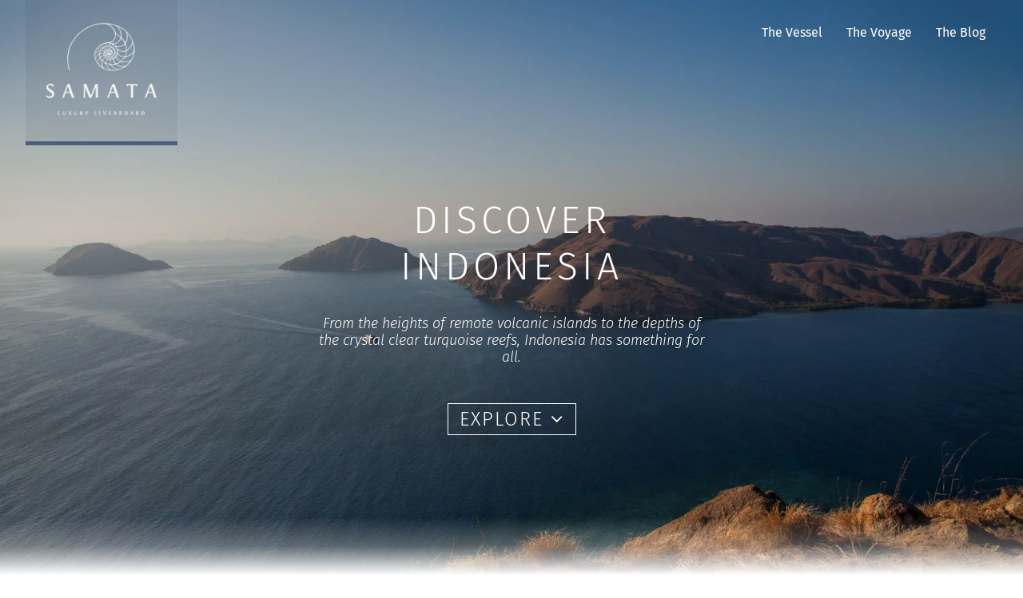

--- FILE ---
content_type: text/html; charset=UTF-8
request_url: https://samataliveaboard.com/discover-indonesia-onboard-samata/
body_size: 20691
content:
<!doctype html><html dir="ltr" lang="en-AU" prefix="og: https://ogp.me/ns#"><head><script data-no-optimize="1">var litespeed_docref=sessionStorage.getItem("litespeed_docref");litespeed_docref&&(Object.defineProperty(document,"referrer",{get:function(){return litespeed_docref}}),sessionStorage.removeItem("litespeed_docref"));</script><meta charset="UTF-8"><meta name="viewport" content="width=device-width, initial-scale=1.0">  <noscript><link media='all' rel="stylesheet" href="https://maxcdn.bootstrapcdn.com/font-awesome/4.5.0/css/font-awesome.min.css"></noscript><link data-asynced="1" as="style" onload="this.onload=null;this.rel='stylesheet'"  media='print' onload="this.onload=null;this.media='all';" rel="preload" href="https://maxcdn.bootstrapcdn.com/font-awesome/4.5.0/css/font-awesome.min.css"><style>img:is([sizes="auto" i], [sizes^="auto," i]) { contain-intrinsic-size: 3000px 1500px }</style><style id="aoatfcss" media="all">*,*:after,*:before{box-sizing:border-box;font-smoothing:antialiased}@font-face{font-family:'Fira Sans';font-display:fallback;src:url(/wp-content/themes/samata/fonts/fira-sans/FiraSans-Bold.eot);src:url(/wp-content/themes/samata/fonts/fira-sans/FiraSans-Bold.eot?#iefix) format('embedded-opentype'),url(//samataliveaboard.com/wp-content/themes/samata/fonts/fira-sans/FiraSans-Bold.woff2) format('woff2'),url(/wp-content/themes/samata/fonts/fira-sans/FiraSans-Bold.woff) format('woff');font-weight:700;font-style:normal}@font-face{font-family:'Fira Sans';font-display:fallback;src:url(/wp-content/themes/samata/fonts/fira-sans/FiraSans-SemiBold.eot);src:url(/wp-content/themes/samata/fonts/fira-sans/FiraSans-SemiBold.eot?#iefix) format('embedded-opentype'),url(//samataliveaboard.com/wp-content/themes/samata/fonts/fira-sans/FiraSans-SemiBold.woff2) format('woff2'),url(/wp-content/themes/samata/fonts/fira-sans/FiraSans-SemiBold.woff) format('woff');font-weight:600;font-style:normal}@font-face{font-family:'Fira Sans';font-display:fallback;src:url(/wp-content/themes/samata/fonts/fira-sans/FiraSans-ExtraLight.eot);src:url(/wp-content/themes/samata/fonts/fira-sans/FiraSans-ExtraLight.eot?#iefix) format('embedded-opentype'),url(//samataliveaboard.com/wp-content/themes/samata/fonts/fira-sans/FiraSans-ExtraLight.woff2) format('woff2'),url(/wp-content/themes/samata/fonts/fira-sans/FiraSans-ExtraLight.woff) format('woff');font-weight:200;font-style:normal}@font-face{font-family:'Fira Sans';font-display:fallback;src:url(/wp-content/themes/samata/fonts/fira-sans/FiraSans-ExtraBold.eot);src:url(/wp-content/themes/samata/fonts/fira-sans/FiraSans-ExtraBold.eot?#iefix) format('embedded-opentype'),url(//samataliveaboard.com/wp-content/themes/samata/fonts/fira-sans/FiraSans-ExtraBold.woff2) format('woff2'),url(/wp-content/themes/samata/fonts/fira-sans/FiraSans-ExtraBold.woff) format('woff');font-weight:800;font-style:normal}@font-face{font-family:'Fira Sans';font-display:fallback;src:url(/wp-content/themes/samata/fonts/fira-sans/FiraSans-ExtraBoldItalic.eot);src:url(/wp-content/themes/samata/fonts/fira-sans/FiraSans-ExtraBoldItalic.eot?#iefix) format('embedded-opentype'),url(//samataliveaboard.com/wp-content/themes/samata/fonts/fira-sans/FiraSans-ExtraBoldItalic.woff2) format('woff2'),url(/wp-content/themes/samata/fonts/fira-sans/FiraSans-ExtraBoldItalic.woff) format('woff');font-weight:800;font-style:italic}@font-face{font-family:'Fira Sans';font-display:fallback;src:url(/wp-content/themes/samata/fonts/fira-sans/FiraSans-Black.eot);src:url(/wp-content/themes/samata/fonts/fira-sans/FiraSans-Black.eot?#iefix) format('embedded-opentype'),url(//samataliveaboard.com/wp-content/themes/samata/fonts/fira-sans/FiraSans-Black.woff2) format('woff2'),url(/wp-content/themes/samata/fonts/fira-sans/FiraSans-Black.woff) format('woff');font-weight:900;font-style:normal}@font-face{font-family:'Fira Sans';font-display:fallback;src:url(/wp-content/themes/samata/fonts/fira-sans/FiraSans-LightItalic.eot);src:url(/wp-content/themes/samata/fonts/fira-sans/FiraSans-LightItalic.eot?#iefix) format('embedded-opentype'),url(//samataliveaboard.com/wp-content/themes/samata/fonts/fira-sans/FiraSans-LightItalic.woff2) format('woff2'),url(/wp-content/themes/samata/fonts/fira-sans/FiraSans-LightItalic.woff) format('woff');font-weight:300;font-style:italic}@font-face{font-family:'Fira Sans';font-display:fallback;src:url(/wp-content/themes/samata/fonts/fira-sans/FiraSans-BlackItalic.eot);src:url(/wp-content/themes/samata/fonts/fira-sans/FiraSans-BlackItalic.eot?#iefix) format('embedded-opentype'),url(//samataliveaboard.com/wp-content/themes/samata/fonts/fira-sans/FiraSans-BlackItalic.woff2) format('woff2'),url(/wp-content/themes/samata/fonts/fira-sans/FiraSans-BlackItalic.woff) format('woff');font-weight:900;font-style:italic}@font-face{font-family:'Fira Sans';font-display:fallback;src:url(/wp-content/themes/samata/fonts/fira-sans/FiraSans-SemiBoldItalic.eot);src:url(/wp-content/themes/samata/fonts/fira-sans/FiraSans-SemiBoldItalic.eot?#iefix) format('embedded-opentype'),url(//samataliveaboard.com/wp-content/themes/samata/fonts/fira-sans/FiraSans-SemiBoldItalic.woff2) format('woff2'),url(/wp-content/themes/samata/fonts/fira-sans/FiraSans-SemiBoldItalic.woff) format('woff');font-weight:600;font-style:italic}@font-face{font-family:'Fira Sans';font-display:fallback;src:url(/wp-content/themes/samata/fonts/fira-sans/FiraSans-Medium.eot);src:url(/wp-content/themes/samata/fonts/fira-sans/FiraSans-Medium.eot?#iefix) format('embedded-opentype'),url(//samataliveaboard.com/wp-content/themes/samata/fonts/fira-sans/FiraSans-Medium.woff2) format('woff2'),url(/wp-content/themes/samata/fonts/fira-sans/FiraSans-Medium.woff) format('woff');font-weight:500;font-style:normal}@font-face{font-family:'Fira Sans';font-display:fallback;src:url(/wp-content/themes/samata/fonts/fira-sans/FiraSans-BoldItalic.eot);src:url(/wp-content/themes/samata/fonts/fira-sans/FiraSans-BoldItalic.eot?#iefix) format('embedded-opentype'),url(//samataliveaboard.com/wp-content/themes/samata/fonts/fira-sans/FiraSans-BoldItalic.woff2) format('woff2'),url(/wp-content/themes/samata/fonts/fira-sans/FiraSans-BoldItalic.woff) format('woff');font-weight:700;font-style:italic}@font-face{font-family:'Fira Sans';font-display:fallback;src:url(/wp-content/themes/samata/fonts/fira-sans/FiraSans-ExtraLightItalic.eot);src:url(/wp-content/themes/samata/fonts/fira-sans/FiraSans-ExtraLightItalic.eot?#iefix) format('embedded-opentype'),url(//samataliveaboard.com/wp-content/themes/samata/fonts/fira-sans/FiraSans-ExtraLightItalic.woff2) format('woff2'),url(/wp-content/themes/samata/fonts/fira-sans/FiraSans-ExtraLightItalic.woff) format('woff');font-weight:200;font-style:italic}@font-face{font-family:'Fira Sans';font-display:fallback;src:url(/wp-content/themes/samata/fonts/fira-sans/FiraSans-Light.eot);src:url(/wp-content/themes/samata/fonts/fira-sans/FiraSans-Light.eot?#iefix) format('embedded-opentype'),url(//samataliveaboard.com/wp-content/themes/samata/fonts/fira-sans/FiraSans-Light.woff2) format('woff2'),url(/wp-content/themes/samata/fonts/fira-sans/FiraSans-Light.woff) format('woff');font-weight:300;font-style:normal}@font-face{font-family:'Fira Sans';font-display:fallback;src:url(/wp-content/themes/samata/fonts/fira-sans/FiraSans-MediumItalic.eot);src:url(/wp-content/themes/samata/fonts/fira-sans/FiraSans-MediumItalic.eot?#iefix) format('embedded-opentype'),url(//samataliveaboard.com/wp-content/themes/samata/fonts/fira-sans/FiraSans-MediumItalic.woff2) format('woff2'),url(/wp-content/themes/samata/fonts/fira-sans/FiraSans-MediumItalic.woff) format('woff');font-weight:500;font-style:italic}@font-face{font-family:'Fira Sans';font-display:fallback;src:url(/wp-content/themes/samata/fonts/fira-sans/FiraSans-ThinItalic.eot);src:url(/wp-content/themes/samata/fonts/fira-sans/FiraSans-ThinItalic.eot?#iefix) format('embedded-opentype'),url(//samataliveaboard.com/wp-content/themes/samata/fonts/fira-sans/FiraSans-ThinItalic.woff2) format('woff2'),url(/wp-content/themes/samata/fonts/fira-sans/FiraSans-ThinItalic.woff) format('woff');font-weight:100;font-style:italic}@font-face{font-family:'Fira Sans';font-display:fallback;src:url(/wp-content/themes/samata/fonts/fira-sans/FiraSans-Italic.eot);src:url(/wp-content/themes/samata/fonts/fira-sans/FiraSans-Italic.eot?#iefix) format('embedded-opentype'),url(//samataliveaboard.com/wp-content/themes/samata/fonts/fira-sans/FiraSans-Italic.woff2) format('woff2'),url(/wp-content/themes/samata/fonts/fira-sans/FiraSans-Italic.woff) format('woff');font-weight:400;font-style:italic}@font-face{font-family:'Fira Sans';font-display:fallback;src:url(/wp-content/themes/samata/fonts/fira-sans/FiraSans-Regular.eot);src:url(/wp-content/themes/samata/fonts/fira-sans/FiraSans-Regular.eot?#iefix) format('embedded-opentype'),url(//samataliveaboard.com/wp-content/themes/samata/fonts/fira-sans/FiraSans-Regular.woff2) format('woff2'),url(/wp-content/themes/samata/fonts/fira-sans/FiraSans-Regular.woff) format('woff');font-weight:400;font-style:normal}@font-face{font-family:'Fira Sans';font-display:fallback;src:url(/wp-content/themes/samata/fonts/fira-sans/FiraSans-Thin.eot);src:url(/wp-content/themes/samata/fonts/fira-sans/FiraSans-Thin.eot?#iefix) format('embedded-opentype'),url(//samataliveaboard.com/wp-content/themes/samata/fonts/fira-sans/FiraSans-Thin.woff2) format('woff2'),url(/wp-content/themes/samata/fonts/fira-sans/FiraSans-Thin.woff) format('woff');font-weight:100;font-style:normal}body{font-family:'Fira Sans','Helvetica','Arial',sans-serif;color:#585458;border:0;margin:0;padding:0}h1{font-size:3rem;text-transform:uppercase;letter-spacing:5px;font-weight:300}p{font-size:1rem;font-weight:300}img{width:auto;height:auto;max-width:100%;max-height:100%}a{color:#585458;text-decoration:none}.container{width:100%;position:relative;box-shadow:15px 0px 30px rgba(0,0,0,.13)}.main-nav{width:100%;display:block;padding:0;height:100px;position:absolute}.nav-inner{width:95%;margin:0 auto;min-height:100px}.main-nav__logo{background-color:rgba(0,0,0,.05);border-bottom:5px solid #4d5e7f;float:left;padding:25px;position:absolute}.main-nav__logo-img{width:140px;height:auto}.main-nav__links{list-style:none;padding:0;float:right}.main-nav__links a{color:#fff}.main-nav__links li{display:inline-block;padding:15px}.main-nav__links li ul{padding:0;max-width:120px}.main-nav__links li ul li{display:block;padding:15px 15px 0;margin-left:-15px}.main-nav__links li ul li:last-child{padding:15px}.main-nav__links .sub-menu{position:absolute;display:none}.nav-toggle{position:relative;color:#fff;float:right;top:40px}.nav-toggle:before{display:none}.mobile-nav{background-color:#f8f8f5;font-size:1.5rem;text-transform:uppercase;height:100vh;padding:0;overflow:scroll;width:300px;right:-300px;position:fixed;top:0;z-index:9}.mobile-nav ul{list-style:none;padding:0}.mobile-nav ul li{border-bottom:#f1f1e9 1px solid;text-align:right}.mobile-nav li a{margin:1rem 1.5rem;display:inline-block;color:#585458;font-weight:300}.mobile-nav .sub-menu{background-color:#e8e8e5;display:none;box-shadow:inset 15px 0px 30px -15px rgba(0,0,0,.4)}.mobile-nav .sub-menu li{border-bottom:0}.page-hero{height:100vh;min-height:420px;width:100%;display:flex;justify-content:center;align-items:center;margin:0}.page-hero__content{margin-top:50px;text-align:center;color:#fff;max-width:500px;width:90%}.page-hero__subtext{font-size:1.1rem;font-style:italic;font-weight:300}.page-hero__cta{border:1px solid #fff;font-weight:300;font-size:1.5rem;text-transform:uppercase;letter-spacing:2px;padding:5px 14px;color:#fff;margin-top:1rem}@media (max-width:1100px){.page-hero__text{font-size:2.5rem}.main-nav__logo{width:150px}}@media (max-width:800px){.nav-toggle:before{display:block}.main-nav__links{display:none}}@media (max-width:350px){.mobile-nav{width:200px;right:-200px;font-size:1.2rem}.mobile-nav li a{margin:.8rem 1.1rem}.main-nav__logo{width:120px}}*{text-rendering:optimizeLegibility;-webkit-font-smoothing:antialiased!important;-moz-osx-font-smoothing:grayscale}html,body{overflow-x:hidden}@font-face{font-family:'FontAwesome';src:url(/wp-content/plugins/easy-social-icons/css/font-awesome/css/../fonts/fontawesome-webfont.eot?v=4.7.0);src:url(/wp-content/plugins/easy-social-icons/css/font-awesome/css/../fonts/fontawesome-webfont.eot?#iefix&v=4.7.0) format('embedded-opentype'),url(//samataliveaboard.com/wp-content/plugins/easy-social-icons/css/font-awesome/css/../fonts/fontawesome-webfont.woff2?v=4.7.0) format('woff2'),url(/wp-content/plugins/easy-social-icons/css/font-awesome/css/../fonts/fontawesome-webfont.woff?v=4.7.0) format('woff'),url(/wp-content/plugins/easy-social-icons/css/font-awesome/css/../fonts/fontawesome-webfont.ttf?v=4.7.0) format('truetype'),url(/wp-content/plugins/easy-social-icons/css/font-awesome/css/../fonts/fontawesome-webfont.svg?v=4.7.0#fontawesomeregular) format('svg');font-weight:normal;font-style:normal}.fa{display:inline-block;font:normal normal normal 14px/1 FontAwesome;font-size:inherit;text-rendering:auto;-webkit-font-smoothing:antialiased;-moz-osx-font-smoothing:grayscale}.fa-2x{font-size:2em}.fa-bars:before{content:"\f0c9"}.fa-angle-down:before{content:"\f107"}@charset "UTF-8";@charset 'UTF-8';</style><noscript id="aonoscrcss"><link media="all" href="/wp-content/cache/autoptimize/css/autoptimize_9014fde35eb31e5ff5104a2458bf1f97.css" rel="stylesheet"></noscript><title>Discover Indonesia – Samata Luxury Liveaboard</title><meta name="description" content="Discover Indonesia Onboard Samata Discover Indonesia Onboard Samata Luxury Liveaboard, a 5 Star Yacht catering to your every need. Start your journey through the Indonesian Archipelago. Spanning the equator and boasting some 17,500 islands, stunning volcanic geography, fascinating cultures and awe-inspiring natural diversity above and below water. With more than its fair share of remote" /><meta name="robots" content="max-image-preview:large" /><link rel="canonical" href="https://samataliveaboard.com/discover-indonesia-onboard-samata/" /><meta name="generator" content="All in One SEO (AIOSEO) 4.8.3.2" /><meta property="og:locale" content="en_US" /><meta property="og:site_name" content="Samata Luxury Liveaboard – Voyages of a Lifetime" /><meta property="og:type" content="article" /><meta property="og:title" content="Discover Indonesia – Samata Luxury Liveaboard" /><meta property="og:description" content="Discover Indonesia Onboard Samata Discover Indonesia Onboard Samata Luxury Liveaboard, a 5 Star Yacht catering to your every need. Start your journey through the Indonesian Archipelago. Spanning the equator and boasting some 17,500 islands, stunning volcanic geography, fascinating cultures and awe-inspiring natural diversity above and below water. With more than its fair share of remote" /><meta property="og:url" content="https://samataliveaboard.com/discover-indonesia-onboard-samata/" /><meta property="article:published_time" content="2016-03-01T10:29:02+00:00" /><meta property="article:modified_time" content="2023-07-03T07:08:09+00:00" /><meta property="article:publisher" content="https://www.facebook.com/samataliveaboard" /><meta name="twitter:card" content="summary_large_image" /><meta name="twitter:title" content="Discover Indonesia – Samata Luxury Liveaboard" /><meta name="twitter:description" content="Discover Indonesia Onboard Samata Discover Indonesia Onboard Samata Luxury Liveaboard, a 5 Star Yacht catering to your every need. Start your journey through the Indonesian Archipelago. Spanning the equator and boasting some 17,500 islands, stunning volcanic geography, fascinating cultures and awe-inspiring natural diversity above and below water. With more than its fair share of remote" /> <script type="application/ld+json" class="aioseo-schema">{"@context":"https:\/\/schema.org","@graph":[{"@type":"BreadcrumbList","@id":"https:\/\/samataliveaboard.com\/discover-indonesia-onboard-samata\/#breadcrumblist","itemListElement":[{"@type":"ListItem","@id":"https:\/\/samataliveaboard.com#listItem","position":1,"name":"Home","item":"https:\/\/samataliveaboard.com","nextItem":{"@type":"ListItem","@id":"https:\/\/samataliveaboard.com\/discover-indonesia-onboard-samata\/#listItem","name":"Discover Indonesia"}},{"@type":"ListItem","@id":"https:\/\/samataliveaboard.com\/discover-indonesia-onboard-samata\/#listItem","position":2,"name":"Discover Indonesia","previousItem":{"@type":"ListItem","@id":"https:\/\/samataliveaboard.com#listItem","name":"Home"}}]},{"@type":"Organization","@id":"https:\/\/samataliveaboard.com\/#organization","name":"Samata Luxury Liveaboard","description":"Voyages of a Lifetime","url":"https:\/\/samataliveaboard.com\/","telephone":"+62881082279169","logo":{"@type":"ImageObject","url":"\/wp-content\/uploads\/2023\/07\/Samata-Logo_Small.png","@id":"https:\/\/samataliveaboard.com\/discover-indonesia-onboard-samata\/#organizationLogo","width":182,"height":151},"image":{"@id":"https:\/\/samataliveaboard.com\/discover-indonesia-onboard-samata\/#organizationLogo"},"sameAs":["https:\/\/www.facebook.com\/samataliveaboard","https:\/\/www.instagram.com\/samataliveaboard"]},{"@type":"WebPage","@id":"https:\/\/samataliveaboard.com\/discover-indonesia-onboard-samata\/#webpage","url":"https:\/\/samataliveaboard.com\/discover-indonesia-onboard-samata\/","name":"Discover Indonesia \u2013 Samata Luxury Liveaboard","description":"Discover Indonesia Onboard Samata Discover Indonesia Onboard Samata Luxury Liveaboard, a 5 Star Yacht catering to your every need. Start your journey through the Indonesian Archipelago. Spanning the equator and boasting some 17,500 islands, stunning volcanic geography, fascinating cultures and awe-inspiring natural diversity above and below water. With more than its fair share of remote","inLanguage":"en-AU","isPartOf":{"@id":"https:\/\/samataliveaboard.com\/#website"},"breadcrumb":{"@id":"https:\/\/samataliveaboard.com\/discover-indonesia-onboard-samata\/#breadcrumblist"},"image":{"@type":"ImageObject","url":"\/wp-content\/uploads\/2016\/04\/samata-luxury-landscape-2.jpg","@id":"https:\/\/samataliveaboard.com\/discover-indonesia-onboard-samata\/#mainImage","width":1800,"height":1100},"primaryImageOfPage":{"@id":"https:\/\/samataliveaboard.com\/discover-indonesia-onboard-samata\/#mainImage"},"datePublished":"2016-03-01T10:29:02+08:00","dateModified":"2023-07-03T15:08:09+08:00"},{"@type":"WebSite","@id":"https:\/\/samataliveaboard.com\/#website","url":"https:\/\/samataliveaboard.com\/","name":"Samata Luxury Liveaboard","description":"Voyages of a Lifetime","inLanguage":"en-AU","publisher":{"@id":"https:\/\/samataliveaboard.com\/#organization"}}]}</script>   <script src="//www.googletagmanager.com/gtag/js?id=G-D1L24X1E93"  data-cfasync="false" data-wpfc-render="false" type="text/javascript" async></script> <script data-cfasync="false" data-wpfc-render="false" type="text/javascript">var mi_version = '8.23.1';
				var mi_track_user = true;
				var mi_no_track_reason = '';
				
								var disableStrs = [
										'ga-disable-G-D1L24X1E93',
									];

				/* Function to detect opted out users */
				function __gtagTrackerIsOptedOut() {
					for (var index = 0; index < disableStrs.length; index++) {
						if (document.cookie.indexOf(disableStrs[index] + '=true') > -1) {
							return true;
						}
					}

					return false;
				}

				/* Disable tracking if the opt-out cookie exists. */
				if (__gtagTrackerIsOptedOut()) {
					for (var index = 0; index < disableStrs.length; index++) {
						window[disableStrs[index]] = true;
					}
				}

				/* Opt-out function */
				function __gtagTrackerOptout() {
					for (var index = 0; index < disableStrs.length; index++) {
						document.cookie = disableStrs[index] + '=true; expires=Thu, 31 Dec 2099 23:59:59 UTC; path=/';
						window[disableStrs[index]] = true;
					}
				}

				if ('undefined' === typeof gaOptout) {
					function gaOptout() {
						__gtagTrackerOptout();
					}
				}
								window.dataLayer = window.dataLayer || [];

				window.MonsterInsightsDualTracker = {
					helpers: {},
					trackers: {},
				};
				if (mi_track_user) {
					function __gtagDataLayer() {
						dataLayer.push(arguments);
					}

					function __gtagTracker(type, name, parameters) {
						if (!parameters) {
							parameters = {};
						}

						if (parameters.send_to) {
							__gtagDataLayer.apply(null, arguments);
							return;
						}

						if (type === 'event') {
														parameters.send_to = monsterinsights_frontend.v4_id;
							var hookName = name;
							if (typeof parameters['event_category'] !== 'undefined') {
								hookName = parameters['event_category'] + ':' + name;
							}

							if (typeof MonsterInsightsDualTracker.trackers[hookName] !== 'undefined') {
								MonsterInsightsDualTracker.trackers[hookName](parameters);
							} else {
								__gtagDataLayer('event', name, parameters);
							}
							
						} else {
							__gtagDataLayer.apply(null, arguments);
						}
					}

					__gtagTracker('js', new Date());
					__gtagTracker('set', {
						'developer_id.dZGIzZG': true,
											});
										__gtagTracker('config', 'G-D1L24X1E93', {"forceSSL":"true"} );
															window.gtag = __gtagTracker;										(function () {
						/* https://developers.google.com/analytics/devguides/collection/analyticsjs/ */
						/* ga and __gaTracker compatibility shim. */
						var noopfn = function () {
							return null;
						};
						var newtracker = function () {
							return new Tracker();
						};
						var Tracker = function () {
							return null;
						};
						var p = Tracker.prototype;
						p.get = noopfn;
						p.set = noopfn;
						p.send = function () {
							var args = Array.prototype.slice.call(arguments);
							args.unshift('send');
							__gaTracker.apply(null, args);
						};
						var __gaTracker = function () {
							var len = arguments.length;
							if (len === 0) {
								return;
							}
							var f = arguments[len - 1];
							if (typeof f !== 'object' || f === null || typeof f.hitCallback !== 'function') {
								if ('send' === arguments[0]) {
									var hitConverted, hitObject = false, action;
									if ('event' === arguments[1]) {
										if ('undefined' !== typeof arguments[3]) {
											hitObject = {
												'eventAction': arguments[3],
												'eventCategory': arguments[2],
												'eventLabel': arguments[4],
												'value': arguments[5] ? arguments[5] : 1,
											}
										}
									}
									if ('pageview' === arguments[1]) {
										if ('undefined' !== typeof arguments[2]) {
											hitObject = {
												'eventAction': 'page_view',
												'page_path': arguments[2],
											}
										}
									}
									if (typeof arguments[2] === 'object') {
										hitObject = arguments[2];
									}
									if (typeof arguments[5] === 'object') {
										Object.assign(hitObject, arguments[5]);
									}
									if ('undefined' !== typeof arguments[1].hitType) {
										hitObject = arguments[1];
										if ('pageview' === hitObject.hitType) {
											hitObject.eventAction = 'page_view';
										}
									}
									if (hitObject) {
										action = 'timing' === arguments[1].hitType ? 'timing_complete' : hitObject.eventAction;
										hitConverted = mapArgs(hitObject);
										__gtagTracker('event', action, hitConverted);
									}
								}
								return;
							}

							function mapArgs(args) {
								var arg, hit = {};
								var gaMap = {
									'eventCategory': 'event_category',
									'eventAction': 'event_action',
									'eventLabel': 'event_label',
									'eventValue': 'event_value',
									'nonInteraction': 'non_interaction',
									'timingCategory': 'event_category',
									'timingVar': 'name',
									'timingValue': 'value',
									'timingLabel': 'event_label',
									'page': 'page_path',
									'location': 'page_location',
									'title': 'page_title',
									'referrer' : 'page_referrer',
								};
								for (arg in args) {
																		if (!(!args.hasOwnProperty(arg) || !gaMap.hasOwnProperty(arg))) {
										hit[gaMap[arg]] = args[arg];
									} else {
										hit[arg] = args[arg];
									}
								}
								return hit;
							}

							try {
								f.hitCallback();
							} catch (ex) {
							}
						};
						__gaTracker.create = newtracker;
						__gaTracker.getByName = newtracker;
						__gaTracker.getAll = function () {
							return [];
						};
						__gaTracker.remove = noopfn;
						__gaTracker.loaded = true;
						window['__gaTracker'] = __gaTracker;
					})();
									} else {
										console.log("");
					(function () {
						function __gtagTracker() {
							return null;
						}

						window['__gtagTracker'] = __gtagTracker;
						window['gtag'] = __gtagTracker;
					})();
									}</script>  <script type="litespeed/javascript">window._wpemojiSettings={"baseUrl":"https:\/\/s.w.org\/images\/core\/emoji\/15.1.0\/72x72\/","ext":".png","svgUrl":"https:\/\/s.w.org\/images\/core\/emoji\/15.1.0\/svg\/","svgExt":".svg","source":{"concatemoji":"\/wp-includes\/js\/wp-emoji-release.min.js?ver=6.8.1"}};
/*! This file is auto-generated */
!function(i,n){var o,s,e;function c(e){try{var t={supportTests:e,timestamp:(new Date).valueOf()};sessionStorage.setItem(o,JSON.stringify(t))}catch(e){}}function p(e,t,n){e.clearRect(0,0,e.canvas.width,e.canvas.height),e.fillText(t,0,0);var t=new Uint32Array(e.getImageData(0,0,e.canvas.width,e.canvas.height).data),r=(e.clearRect(0,0,e.canvas.width,e.canvas.height),e.fillText(n,0,0),new Uint32Array(e.getImageData(0,0,e.canvas.width,e.canvas.height).data));return t.every(function(e,t){return e===r[t]})}function u(e,t,n){switch(t){case"flag":return n(e,"\ud83c\udff3\ufe0f\u200d\u26a7\ufe0f","\ud83c\udff3\ufe0f\u200b\u26a7\ufe0f")?!1:!n(e,"\ud83c\uddfa\ud83c\uddf3","\ud83c\uddfa\u200b\ud83c\uddf3")&&!n(e,"\ud83c\udff4\udb40\udc67\udb40\udc62\udb40\udc65\udb40\udc6e\udb40\udc67\udb40\udc7f","\ud83c\udff4\u200b\udb40\udc67\u200b\udb40\udc62\u200b\udb40\udc65\u200b\udb40\udc6e\u200b\udb40\udc67\u200b\udb40\udc7f");case"emoji":return!n(e,"\ud83d\udc26\u200d\ud83d\udd25","\ud83d\udc26\u200b\ud83d\udd25")}return!1}function f(e,t,n){var r="undefined"!=typeof WorkerGlobalScope&&self instanceof WorkerGlobalScope?new OffscreenCanvas(300,150):i.createElement("canvas"),a=r.getContext("2d",{willReadFrequently:!0}),o=(a.textBaseline="top",a.font="600 32px Arial",{});return e.forEach(function(e){o[e]=t(a,e,n)}),o}function t(e){var t=i.createElement("script");t.src=e,t.defer=!0,i.head.appendChild(t)}"undefined"!=typeof Promise&&(o="wpEmojiSettingsSupports",s=["flag","emoji"],n.supports={everything:!0,everythingExceptFlag:!0},e=new Promise(function(e){i.addEventListener("DOMContentLiteSpeedLoaded",e,{once:!0})}),new Promise(function(t){var n=function(){try{var e=JSON.parse(sessionStorage.getItem(o));if("object"==typeof e&&"number"==typeof e.timestamp&&(new Date).valueOf()<e.timestamp+604800&&"object"==typeof e.supportTests)return e.supportTests}catch(e){}return null}();if(!n){if("undefined"!=typeof Worker&&"undefined"!=typeof OffscreenCanvas&&"undefined"!=typeof URL&&URL.createObjectURL&&"undefined"!=typeof Blob)try{var e="postMessage("+f.toString()+"("+[JSON.stringify(s),u.toString(),p.toString()].join(",")+"));",r=new Blob([e],{type:"text/javascript"}),a=new Worker(URL.createObjectURL(r),{name:"wpTestEmojiSupports"});return void(a.onmessage=function(e){c(n=e.data),a.terminate(),t(n)})}catch(e){}c(n=f(s,u,p))}t(n)}).then(function(e){for(var t in e)n.supports[t]=e[t],n.supports.everything=n.supports.everything&&n.supports[t],"flag"!==t&&(n.supports.everythingExceptFlag=n.supports.everythingExceptFlag&&n.supports[t]);n.supports.everythingExceptFlag=n.supports.everythingExceptFlag&&!n.supports.flag,n.DOMReady=!1,n.readyCallback=function(){n.DOMReady=!0}}).then(function(){return e}).then(function(){var e;n.supports.everything||(n.readyCallback(),(e=n.source||{}).concatemoji?t(e.concatemoji):e.wpemoji&&e.twemoji&&(t(e.twemoji),t(e.wpemoji)))}))}((window,document),window._wpemojiSettings)</script> <style id='wp-emoji-styles-inline-css' type='text/css'>img.wp-smiley, img.emoji {
		display: inline !important;
		border: none !important;
		box-shadow: none !important;
		height: 1em !important;
		width: 1em !important;
		margin: 0 0.07em !important;
		vertical-align: -0.1em !important;
		background: none !important;
		padding: 0 !important;
	}</style><style id='classic-theme-styles-inline-css' type='text/css'>/*! This file is auto-generated */
.wp-block-button__link{color:#fff;background-color:#32373c;border-radius:9999px;box-shadow:none;text-decoration:none;padding:calc(.667em + 2px) calc(1.333em + 2px);font-size:1.125em}.wp-block-file__button{background:#32373c;color:#fff;text-decoration:none}</style><style id='global-styles-inline-css' type='text/css'>:root{--wp--preset--aspect-ratio--square: 1;--wp--preset--aspect-ratio--4-3: 4/3;--wp--preset--aspect-ratio--3-4: 3/4;--wp--preset--aspect-ratio--3-2: 3/2;--wp--preset--aspect-ratio--2-3: 2/3;--wp--preset--aspect-ratio--16-9: 16/9;--wp--preset--aspect-ratio--9-16: 9/16;--wp--preset--color--black: #000000;--wp--preset--color--cyan-bluish-gray: #abb8c3;--wp--preset--color--white: #ffffff;--wp--preset--color--pale-pink: #f78da7;--wp--preset--color--vivid-red: #cf2e2e;--wp--preset--color--luminous-vivid-orange: #ff6900;--wp--preset--color--luminous-vivid-amber: #fcb900;--wp--preset--color--light-green-cyan: #7bdcb5;--wp--preset--color--vivid-green-cyan: #00d084;--wp--preset--color--pale-cyan-blue: #8ed1fc;--wp--preset--color--vivid-cyan-blue: #0693e3;--wp--preset--color--vivid-purple: #9b51e0;--wp--preset--gradient--vivid-cyan-blue-to-vivid-purple: linear-gradient(135deg,rgba(6,147,227,1) 0%,rgb(155,81,224) 100%);--wp--preset--gradient--light-green-cyan-to-vivid-green-cyan: linear-gradient(135deg,rgb(122,220,180) 0%,rgb(0,208,130) 100%);--wp--preset--gradient--luminous-vivid-amber-to-luminous-vivid-orange: linear-gradient(135deg,rgba(252,185,0,1) 0%,rgba(255,105,0,1) 100%);--wp--preset--gradient--luminous-vivid-orange-to-vivid-red: linear-gradient(135deg,rgba(255,105,0,1) 0%,rgb(207,46,46) 100%);--wp--preset--gradient--very-light-gray-to-cyan-bluish-gray: linear-gradient(135deg,rgb(238,238,238) 0%,rgb(169,184,195) 100%);--wp--preset--gradient--cool-to-warm-spectrum: linear-gradient(135deg,rgb(74,234,220) 0%,rgb(151,120,209) 20%,rgb(207,42,186) 40%,rgb(238,44,130) 60%,rgb(251,105,98) 80%,rgb(254,248,76) 100%);--wp--preset--gradient--blush-light-purple: linear-gradient(135deg,rgb(255,206,236) 0%,rgb(152,150,240) 100%);--wp--preset--gradient--blush-bordeaux: linear-gradient(135deg,rgb(254,205,165) 0%,rgb(254,45,45) 50%,rgb(107,0,62) 100%);--wp--preset--gradient--luminous-dusk: linear-gradient(135deg,rgb(255,203,112) 0%,rgb(199,81,192) 50%,rgb(65,88,208) 100%);--wp--preset--gradient--pale-ocean: linear-gradient(135deg,rgb(255,245,203) 0%,rgb(182,227,212) 50%,rgb(51,167,181) 100%);--wp--preset--gradient--electric-grass: linear-gradient(135deg,rgb(202,248,128) 0%,rgb(113,206,126) 100%);--wp--preset--gradient--midnight: linear-gradient(135deg,rgb(2,3,129) 0%,rgb(40,116,252) 100%);--wp--preset--font-size--small: 13px;--wp--preset--font-size--medium: 20px;--wp--preset--font-size--large: 36px;--wp--preset--font-size--x-large: 42px;--wp--preset--spacing--20: 0.44rem;--wp--preset--spacing--30: 0.67rem;--wp--preset--spacing--40: 1rem;--wp--preset--spacing--50: 1.5rem;--wp--preset--spacing--60: 2.25rem;--wp--preset--spacing--70: 3.38rem;--wp--preset--spacing--80: 5.06rem;--wp--preset--shadow--natural: 6px 6px 9px rgba(0, 0, 0, 0.2);--wp--preset--shadow--deep: 12px 12px 50px rgba(0, 0, 0, 0.4);--wp--preset--shadow--sharp: 6px 6px 0px rgba(0, 0, 0, 0.2);--wp--preset--shadow--outlined: 6px 6px 0px -3px rgba(255, 255, 255, 1), 6px 6px rgba(0, 0, 0, 1);--wp--preset--shadow--crisp: 6px 6px 0px rgba(0, 0, 0, 1);}:where(.is-layout-flex){gap: 0.5em;}:where(.is-layout-grid){gap: 0.5em;}body .is-layout-flex{display: flex;}.is-layout-flex{flex-wrap: wrap;align-items: center;}.is-layout-flex > :is(*, div){margin: 0;}body .is-layout-grid{display: grid;}.is-layout-grid > :is(*, div){margin: 0;}:where(.wp-block-columns.is-layout-flex){gap: 2em;}:where(.wp-block-columns.is-layout-grid){gap: 2em;}:where(.wp-block-post-template.is-layout-flex){gap: 1.25em;}:where(.wp-block-post-template.is-layout-grid){gap: 1.25em;}.has-black-color{color: var(--wp--preset--color--black) !important;}.has-cyan-bluish-gray-color{color: var(--wp--preset--color--cyan-bluish-gray) !important;}.has-white-color{color: var(--wp--preset--color--white) !important;}.has-pale-pink-color{color: var(--wp--preset--color--pale-pink) !important;}.has-vivid-red-color{color: var(--wp--preset--color--vivid-red) !important;}.has-luminous-vivid-orange-color{color: var(--wp--preset--color--luminous-vivid-orange) !important;}.has-luminous-vivid-amber-color{color: var(--wp--preset--color--luminous-vivid-amber) !important;}.has-light-green-cyan-color{color: var(--wp--preset--color--light-green-cyan) !important;}.has-vivid-green-cyan-color{color: var(--wp--preset--color--vivid-green-cyan) !important;}.has-pale-cyan-blue-color{color: var(--wp--preset--color--pale-cyan-blue) !important;}.has-vivid-cyan-blue-color{color: var(--wp--preset--color--vivid-cyan-blue) !important;}.has-vivid-purple-color{color: var(--wp--preset--color--vivid-purple) !important;}.has-black-background-color{background-color: var(--wp--preset--color--black) !important;}.has-cyan-bluish-gray-background-color{background-color: var(--wp--preset--color--cyan-bluish-gray) !important;}.has-white-background-color{background-color: var(--wp--preset--color--white) !important;}.has-pale-pink-background-color{background-color: var(--wp--preset--color--pale-pink) !important;}.has-vivid-red-background-color{background-color: var(--wp--preset--color--vivid-red) !important;}.has-luminous-vivid-orange-background-color{background-color: var(--wp--preset--color--luminous-vivid-orange) !important;}.has-luminous-vivid-amber-background-color{background-color: var(--wp--preset--color--luminous-vivid-amber) !important;}.has-light-green-cyan-background-color{background-color: var(--wp--preset--color--light-green-cyan) !important;}.has-vivid-green-cyan-background-color{background-color: var(--wp--preset--color--vivid-green-cyan) !important;}.has-pale-cyan-blue-background-color{background-color: var(--wp--preset--color--pale-cyan-blue) !important;}.has-vivid-cyan-blue-background-color{background-color: var(--wp--preset--color--vivid-cyan-blue) !important;}.has-vivid-purple-background-color{background-color: var(--wp--preset--color--vivid-purple) !important;}.has-black-border-color{border-color: var(--wp--preset--color--black) !important;}.has-cyan-bluish-gray-border-color{border-color: var(--wp--preset--color--cyan-bluish-gray) !important;}.has-white-border-color{border-color: var(--wp--preset--color--white) !important;}.has-pale-pink-border-color{border-color: var(--wp--preset--color--pale-pink) !important;}.has-vivid-red-border-color{border-color: var(--wp--preset--color--vivid-red) !important;}.has-luminous-vivid-orange-border-color{border-color: var(--wp--preset--color--luminous-vivid-orange) !important;}.has-luminous-vivid-amber-border-color{border-color: var(--wp--preset--color--luminous-vivid-amber) !important;}.has-light-green-cyan-border-color{border-color: var(--wp--preset--color--light-green-cyan) !important;}.has-vivid-green-cyan-border-color{border-color: var(--wp--preset--color--vivid-green-cyan) !important;}.has-pale-cyan-blue-border-color{border-color: var(--wp--preset--color--pale-cyan-blue) !important;}.has-vivid-cyan-blue-border-color{border-color: var(--wp--preset--color--vivid-cyan-blue) !important;}.has-vivid-purple-border-color{border-color: var(--wp--preset--color--vivid-purple) !important;}.has-vivid-cyan-blue-to-vivid-purple-gradient-background{background: var(--wp--preset--gradient--vivid-cyan-blue-to-vivid-purple) !important;}.has-light-green-cyan-to-vivid-green-cyan-gradient-background{background: var(--wp--preset--gradient--light-green-cyan-to-vivid-green-cyan) !important;}.has-luminous-vivid-amber-to-luminous-vivid-orange-gradient-background{background: var(--wp--preset--gradient--luminous-vivid-amber-to-luminous-vivid-orange) !important;}.has-luminous-vivid-orange-to-vivid-red-gradient-background{background: var(--wp--preset--gradient--luminous-vivid-orange-to-vivid-red) !important;}.has-very-light-gray-to-cyan-bluish-gray-gradient-background{background: var(--wp--preset--gradient--very-light-gray-to-cyan-bluish-gray) !important;}.has-cool-to-warm-spectrum-gradient-background{background: var(--wp--preset--gradient--cool-to-warm-spectrum) !important;}.has-blush-light-purple-gradient-background{background: var(--wp--preset--gradient--blush-light-purple) !important;}.has-blush-bordeaux-gradient-background{background: var(--wp--preset--gradient--blush-bordeaux) !important;}.has-luminous-dusk-gradient-background{background: var(--wp--preset--gradient--luminous-dusk) !important;}.has-pale-ocean-gradient-background{background: var(--wp--preset--gradient--pale-ocean) !important;}.has-electric-grass-gradient-background{background: var(--wp--preset--gradient--electric-grass) !important;}.has-midnight-gradient-background{background: var(--wp--preset--gradient--midnight) !important;}.has-small-font-size{font-size: var(--wp--preset--font-size--small) !important;}.has-medium-font-size{font-size: var(--wp--preset--font-size--medium) !important;}.has-large-font-size{font-size: var(--wp--preset--font-size--large) !important;}.has-x-large-font-size{font-size: var(--wp--preset--font-size--x-large) !important;}
:where(.wp-block-post-template.is-layout-flex){gap: 1.25em;}:where(.wp-block-post-template.is-layout-grid){gap: 1.25em;}
:where(.wp-block-columns.is-layout-flex){gap: 2em;}:where(.wp-block-columns.is-layout-grid){gap: 2em;}
:root :where(.wp-block-pullquote){font-size: 1.5em;line-height: 1.6;}</style> <script type="litespeed/javascript" data-src="/wp-includes/js/jquery/jquery.min.js?ver=3.7.1" id="jquery-core-js"></script> <script data-cfasync="false" data-wpfc-render="false" type="text/javascript" id='monsterinsights-frontend-script-js-extra'>/*  */
var monsterinsights_frontend = {"js_events_tracking":"true","download_extensions":"doc,pdf,ppt,zip,xls,docx,pptx,xlsx","inbound_paths":"[]","home_url":"https:\/\/samataliveaboard.com","hash_tracking":"false","v4_id":"G-D1L24X1E93"};/*  */</script> <script id="foobox-free-min-js-before" type="litespeed/javascript">var FOOBOX=window.FOOBOX={ready:!0,disableOthers:!1,o:{wordpress:{enabled:!0},countMessage:'image %index of %total',captions:{dataTitle:["captionTitle","title"],dataDesc:["captionDesc","description"]},rel:'',excludes:'.fbx-link,.nofoobox,.nolightbox,a[href*="pinterest.com/pin/create/button/"]',affiliate:{enabled:!1}},selectors:[".foogallery-container.foogallery-lightbox-foobox",".foogallery-container.foogallery-lightbox-foobox-free",".gallery",".wp-block-gallery",".wp-caption",".wp-block-image","a:has(img[class*=wp-image-])",".foobox"],pre:function($){},post:function($){},custom:function($){}}</script> <link rel="https://api.w.org/" href="https://samataliveaboard.com/wp-json/" /><link rel="alternate" title="JSON" type="application/json" href="https://samataliveaboard.com/wp-json/wp/v2/pages/23" /><link rel="EditURI" type="application/rsd+xml" title="RSD" href="https://samataliveaboard.com/xmlrpc.php?rsd" /><meta name="generator" content="WordPress 6.8.1" /><link rel='shortlink' href='https://samataliveaboard.com/?p=23' /><link rel="alternate" title="oEmbed (JSON)" type="application/json+oembed" href="https://samataliveaboard.com/wp-json/oembed/1.0/embed?url=https%3A%2F%2Fsamataliveaboard.com%2Fdiscover-indonesia-onboard-samata%2F" /><link rel="alternate" title="oEmbed (XML)" type="text/xml+oembed" href="https://samataliveaboard.com/wp-json/oembed/1.0/embed?url=https%3A%2F%2Fsamataliveaboard.com%2Fdiscover-indonesia-onboard-samata%2F&#038;format=xml" /><style type="text/css">ul.cnss-social-icon li.cn-fa-icon a{background-color:#999999!important;}
		ul.cnss-social-icon li.cn-fa-icon a:hover{background-color:#666666!important;color:#ffffff!important;}</style><link rel="icon" href="/wp-content/uploads/2017/06/cropped-SAMATA-LOGO-BLUE-01-32x32.jpg" sizes="32x32" /><link rel="icon" href="/wp-content/uploads/2017/06/cropped-SAMATA-LOGO-BLUE-01-192x192.jpg" sizes="192x192" /><link rel="apple-touch-icon" href="/wp-content/uploads/2017/06/cropped-SAMATA-LOGO-BLUE-01-180x180.jpg" /><meta name="msapplication-TileImage" content="/wp-content/uploads/2017/06/cropped-SAMATA-LOGO-BLUE-01-270x270.jpg" /></head><body class="wp-singular page-template-default page page-id-23 wp-theme-samata"><nav class="mobile-nav"><div class="menu-main-menu-container"><ul id="menu-main-menu" class="menu"><li id="menu-item-225" class="menu-item menu-item-type-custom menu-item-object-custom menu-item-has-children menu-item-225"><a>The Vessel</a><ul class="sub-menu"><li id="menu-item-145" class="menu-item menu-item-type-post_type menu-item-object-page menu-item-145"><a href="https://samataliveaboard.com/bespoke-luxury-yacht/">The Yacht</a></li><li id="menu-item-151" class="menu-item menu-item-type-post_type menu-item-object-page menu-item-151"><a href="https://samataliveaboard.com/luxury-yacht-charter-activities/">Activities</a></li><li id="menu-item-146" class="menu-item menu-item-type-post_type menu-item-object-page menu-item-146"><a href="https://samataliveaboard.com/yacht-suites/">Suites &#038; Interiors</a></li><li id="menu-item-644" class="menu-item menu-item-type-post_type menu-item-object-page menu-item-644"><a href="https://samataliveaboard.com/all-inclusive-cruise-indonesia/">Inclusions</a></li><li id="menu-item-148" class="menu-item menu-item-type-post_type menu-item-object-page menu-item-148"><a href="https://samataliveaboard.com/yacht-charter-fine-dining/">Fine Dining</a></li><li id="menu-item-144" class="menu-item menu-item-type-post_type menu-item-object-page menu-item-144"><a href="https://samataliveaboard.com/luxury-yacht-gallery/">Gallery</a></li></ul></li><li id="menu-item-224" class="menu-item menu-item-type-custom menu-item-object-custom current-menu-ancestor current-menu-parent menu-item-has-children menu-item-224"><a>The Voyage</a><ul class="sub-menu"><li id="menu-item-149" class="menu-item menu-item-type-post_type menu-item-object-page current-menu-item page_item page-item-23 current_page_item menu-item-149"><a href="https://samataliveaboard.com/discover-indonesia-onboard-samata/" aria-current="page">Discover Indonesia</a></li><li id="menu-item-150" class="menu-item menu-item-type-post_type menu-item-object-page menu-item-150"><a href="https://samataliveaboard.com/luxury-indonesia-yacht-voyage/">Voyages</a></li><li id="menu-item-147" class="menu-item menu-item-type-post_type menu-item-object-page menu-item-147"><a href="https://samataliveaboard.com/yacht-experiences/">Onboard Experience</a></li></ul></li><li id="menu-item-753" class="menu-item menu-item-type-post_type menu-item-object-page menu-item-753"><a href="https://samataliveaboard.com/blog/">The Blog</a></li></ul></div></nav><div class="container"><nav class="main-nav "><div class="nav-inner"><div class="main-nav__logo"> <a href="https://samataliveaboard.com"><img data-lazyloaded="1" src="[data-uri]" width="150" height="132" data-src="/wp-content/themes/samata/img/main-logo.png" alt="Samata Luxury Liveaboard" class="main-nav__logo-img"></a></div><div class="main-nav__links"><div class="menu-main-menu-container"><ul id="menu-main-menu-1" class="menu"><li class="menu-item menu-item-type-custom menu-item-object-custom menu-item-has-children menu-item-225"><a>The Vessel</a><ul class="sub-menu"><li class="menu-item menu-item-type-post_type menu-item-object-page menu-item-145"><a href="https://samataliveaboard.com/bespoke-luxury-yacht/">The Yacht</a></li><li class="menu-item menu-item-type-post_type menu-item-object-page menu-item-151"><a href="https://samataliveaboard.com/luxury-yacht-charter-activities/">Activities</a></li><li class="menu-item menu-item-type-post_type menu-item-object-page menu-item-146"><a href="https://samataliveaboard.com/yacht-suites/">Suites &#038; Interiors</a></li><li class="menu-item menu-item-type-post_type menu-item-object-page menu-item-644"><a href="https://samataliveaboard.com/all-inclusive-cruise-indonesia/">Inclusions</a></li><li class="menu-item menu-item-type-post_type menu-item-object-page menu-item-148"><a href="https://samataliveaboard.com/yacht-charter-fine-dining/">Fine Dining</a></li><li class="menu-item menu-item-type-post_type menu-item-object-page menu-item-144"><a href="https://samataliveaboard.com/luxury-yacht-gallery/">Gallery</a></li></ul></li><li class="menu-item menu-item-type-custom menu-item-object-custom current-menu-ancestor current-menu-parent menu-item-has-children menu-item-224"><a>The Voyage</a><ul class="sub-menu"><li class="menu-item menu-item-type-post_type menu-item-object-page current-menu-item page_item page-item-23 current_page_item menu-item-149"><a href="https://samataliveaboard.com/discover-indonesia-onboard-samata/" aria-current="page">Discover Indonesia</a></li><li class="menu-item menu-item-type-post_type menu-item-object-page menu-item-150"><a href="https://samataliveaboard.com/luxury-indonesia-yacht-voyage/">Voyages</a></li><li class="menu-item menu-item-type-post_type menu-item-object-page menu-item-147"><a href="https://samataliveaboard.com/yacht-experiences/">Onboard Experience</a></li></ul></li><li class="menu-item menu-item-type-post_type menu-item-object-page menu-item-753"><a href="https://samataliveaboard.com/blog/">The Blog</a></li></ul></div></div> <i class="fa fa-bars fa-2x nav-toggle"></i></div></nav><header class="page-hero" style="background: linear-gradient(to top, rgba(255,255,255,1) 0%, rgba(255,255,255,0.3) 5%, rgba(255,255,255,0) 10%, rgba(0,0,0,0.2) 25%, rgba(0,0,0,0.2) 100%), url('/wp-content/uploads/2016/04/samata-luxury-landscape-2.jpg'); background-size: cover; background-position: center;"><div class="page-hero__content"><h1 class="page-hero__text">Discover Indonesia</h1><p class="page-hero__subtext">From the heights of remote volcanic islands to the depths of the crystal clear turquoise reefs, Indonesia has something for all.</p> <br><p><a class="page-hero__cta" href="#content">Explore <i class="fa fa-angle-down"></i></a></p></div></header><main class="homepage-content" id="content"><section class="page-content inner pad"><h2 style="text-align: center;">Discover Indonesia Onboard Samata</h2><hr /><p style="text-align: center;">Discover Indonesia Onboard Samata Luxury Liveaboard, a 5 Star Yacht catering to your every need. Start your journey through the Indonesian Archipelago. Spanning the equator and boasting some 17,500 islands, stunning volcanic geography, fascinating cultures and awe-inspiring natural diversity above and below water. With more than its fair share of remote and unexplored lands, Indonesia is like no other destination in the world.</p><p style="text-align: center;">Sheltered bays, deep water coves, superb diving, barrier reef, dense jungle and deserted white sand beaches make for truly spectacular cruising ground.</p><p style="text-align: center;">Samata operates private charter cruises in the most spectacular destinations across the Indonesian archipelago.</p></section><section class="page-cta__container"><div class="page-cta"><h2>Samata Luxury Liveaboard</h2><p>Experience Indonesia on the voyage of a lifetime</p><p> <a class="page-cta__button" href="https://samataliveaboard.com/luxury-indonesia-yacht-voyage/">Explore<i class="fa fa-angle-right"></i></a></p></div></section><h2 class='read-more-card__header'>Dream on</h2><section class="read-more-card__container"> <a href="https://samataliveaboard.com/luxury-indonesia-yacht-voyage/" class="read-more-card"><div class="read-more-card__img" style="background: linear-gradient(to bottom, rgba(0,0,0,0) 0%, rgba(0,0,0,0) 55%, rgba(0,0,0,0.35) 100%), url('/wp-content/uploads/2017/12/IMG_7880-500x333.jpg'); background-size: cover; background-position: center bottom;"><h2>Voyages&nbsp;<i class="fa fa-angle-right"></i></h2></div><div class="read-more-card__text"> <span>Tailored routes to the remote corners of Indonesia ensure your Private Charter voyage aboard Samata truly is one of a kind. Whether you’re after adventure or relaxation, we invite you to customise your luxury escape with onboard experiences, activities and destinations to meet all your needs.</span></div> </a> <a href="https://samataliveaboard.com/bespoke-luxury-yacht/" class="read-more-card"><div class="read-more-card__img" style="background: linear-gradient(to bottom, rgba(0,0,0,0) 0%, rgba(0,0,0,0) 55%, rgba(0,0,0,0.35) 100%), url('/wp-content/uploads/2016/04/about-the-yacht-hero-500x306.jpg'); background-size: cover; background-position: center bottom;"><h2>The Yacht&nbsp;<i class="fa fa-angle-right"></i></h2></div><div class="read-more-card__text"> <span>Handcrafted in 2006 on the Indonesian island of Sulawesi, Samata combines traditional Phinisi design with contemporary European styling. Measuring 42 metres from bow to stern, Samata boasts three decks, open-plan living and modern amenities.</span></div> </a> <a href="https://samataliveaboard.com/yacht-experiences/" class="read-more-card" ><div class="read-more-card__img" style="background: linear-gradient(to bottom, rgba(0,0,0,0) 0%, rgba(0,0,0,0) 55%, rgba(0,0,0,0.35) 100%), url('/wp-content/uploads/2017/12/IMG_8505-500x333.jpg'); background-size: cover; background-position: center bottom;"><h2>Onboard Experience&nbsp;<i class="fa fa-angle-right"></i></h2></div><div class="read-more-card__text"> <span>Tailored activities, refined dining and superb service combine with the little luxuries of home for an unforgettable experience. Attention to detail is paramount, with all safety and security checks completed to the highest standard, a contemporary entertainment system, and a fully stocked wine and cocktail bar on board.</span></div> </a></section></main><footer class="page-footer"><div class="page-footer__nav"><div class="menu-footer-menu-container"><ul id="menu-footer-menu" class="menu"><li id="menu-item-420" class="menu-item menu-item-type-post_type menu-item-object-page menu-item-420"><a href="https://samataliveaboard.com/bespoke-luxury-yacht/">The Yacht</a></li><li id="menu-item-165" class="menu-item menu-item-type-post_type menu-item-object-page menu-item-165"><a href="https://samataliveaboard.com/luxury-indonesia-yacht-voyage/">Voyages</a></li><li id="menu-item-650" class="menu-item menu-item-type-post_type menu-item-object-page menu-item-650"><a href="https://samataliveaboard.com/all-inclusive-cruise-indonesia/">Inclusions</a></li><li id="menu-item-166" class="menu-item menu-item-type-post_type menu-item-object-page menu-item-166"><a href="https://samataliveaboard.com/book-luxury-yacht-packages/">CONTACT</a></li><li id="menu-item-752" class="menu-item menu-item-type-post_type menu-item-object-page menu-item-752"><a href="https://samataliveaboard.com/blog/">Blog</a></li></ul></div></div><hr> <a href="https://samataliveaboard.com"><img data-lazyloaded="1" src="[data-uri]" width="150" height="132" data-src="/wp-content/themes/samata/img/main-logo.png" alt="Samata Luxury Liveaboard" class="page-footer__logo"></a><p class="page-footer__legal">© 2026 Samata Luxury Liveaboard. All rights reserved.</p></footer></div> <script type="speculationrules">{"prefetch":[{"source":"document","where":{"and":[{"href_matches":"\/*"},{"not":{"href_matches":["\/wp-*.php","\/wp-admin\/*","\/wp-content\/uploads\/*","\/wp-content\/*","\/wp-content\/plugins\/*","\/wp-content\/themes\/samata\/*","\/*\\?(.+)"]}},{"not":{"selector_matches":"a[rel~=\"nofollow\"]"}},{"not":{"selector_matches":".no-prefetch, .no-prefetch a"}}]},"eagerness":"conservative"}]}</script> <script type="litespeed/javascript">if(typeof(jQuery)!=='undefined'){jQuery(document).ready(function(){function monsterinsights_scroll_tracking_load(){if((typeof(__gaTracker)!=='undefined'&&__gaTracker&&__gaTracker.hasOwnProperty("loaded")&&__gaTracker.loaded==!0)||(typeof(__gtagTracker)!=='undefined'&&__gtagTracker)){(function(factory){factory(jQuery)}(function($){"use strict";var defaults={percentage:!0};var $window=$(window),cache=[],scrollEventBound=!1,lastPixelDepth=0;$.scrollDepth=function(options){var startTime=+new Date();options=$.extend({},defaults,options);function sendEvent(action,label,scrollDistance,timing){if('undefined'===typeof MonsterInsightsObject||'undefined'===typeof MonsterInsightsObject.sendEvent){return}
var paramName=action.toLowerCase();var fieldsArray={send_to:'G-D1L24X1E93',non_interaction:!0};fieldsArray[paramName]=label;if(arguments.length>3){fieldsArray.scroll_timing=timing
MonsterInsightsObject.sendEvent('event','scroll_depth',fieldsArray)}else{MonsterInsightsObject.sendEvent('event','scroll_depth',fieldsArray)}}
function calculateMarks(docHeight){return{'25%':parseInt(docHeight*0.25,10),'50%':parseInt(docHeight*0.50,10),'75%':parseInt(docHeight*0.75,10),'100%':docHeight-5}}
function checkMarks(marks,scrollDistance,timing){$.each(marks,function(key,val){if($.inArray(key,cache)===-1&&scrollDistance>=val){sendEvent('Percentage',key,scrollDistance,timing);cache.push(key)}})}
function rounded(scrollDistance){return(Math.floor(scrollDistance/250)*250).toString()}
function init(){bindScrollDepth()}
$.scrollDepth.reset=function(){cache=[];lastPixelDepth=0;$window.off('scroll.scrollDepth');bindScrollDepth()};$.scrollDepth.addElements=function(elems){if(typeof elems=="undefined"||!$.isArray(elems)){return}
$.merge(options.elements,elems);if(!scrollEventBound){bindScrollDepth()}};$.scrollDepth.removeElements=function(elems){if(typeof elems=="undefined"||!$.isArray(elems)){return}
$.each(elems,function(index,elem){var inElementsArray=$.inArray(elem,options.elements);var inCacheArray=$.inArray(elem,cache);if(inElementsArray!=-1){options.elements.splice(inElementsArray,1)}
if(inCacheArray!=-1){cache.splice(inCacheArray,1)}})};function throttle(func,wait){var context,args,result;var timeout=null;var previous=0;var later=function(){previous=new Date;timeout=null;result=func.apply(context,args)};return function(){var now=new Date;if(!previous)previous=now;var remaining=wait-(now-previous);context=this;args=arguments;if(remaining<=0){clearTimeout(timeout);timeout=null;previous=now;result=func.apply(context,args)}else if(!timeout){timeout=setTimeout(later,remaining)}
return result}}
function bindScrollDepth(){scrollEventBound=!0;$window.on('scroll.scrollDepth',throttle(function(){var docHeight=$(document).height(),winHeight=window.innerHeight?window.innerHeight:$window.height(),scrollDistance=$window.scrollTop()+winHeight,marks=calculateMarks(docHeight),timing=+new Date-startTime;checkMarks(marks,scrollDistance,timing)},500))}
init()};return $.scrollDepth}));jQuery.scrollDepth()}else{setTimeout(monsterinsights_scroll_tracking_load,200)}}
monsterinsights_scroll_tracking_load()})}</script>  <script type="litespeed/javascript">var Tawk_API=Tawk_API||{},Tawk_LoadStart=new Date();(function(){var s1=document.createElement("script"),s0=document.getElementsByTagName("script")[0];s1.async=!0;s1.src='https://embed.tawk.to/5bea572a70ff5a5a3a71e3ed/default';s1.charset='UTF-8';s1.setAttribute('crossorigin','*');s0.parentNode.insertBefore(s1,s0)})()</script>  <script data-no-optimize="1">window.lazyLoadOptions=Object.assign({},{threshold:300},window.lazyLoadOptions||{});!function(t,e){"object"==typeof exports&&"undefined"!=typeof module?module.exports=e():"function"==typeof define&&define.amd?define(e):(t="undefined"!=typeof globalThis?globalThis:t||self).LazyLoad=e()}(this,function(){"use strict";function e(){return(e=Object.assign||function(t){for(var e=1;e<arguments.length;e++){var n,a=arguments[e];for(n in a)Object.prototype.hasOwnProperty.call(a,n)&&(t[n]=a[n])}return t}).apply(this,arguments)}function o(t){return e({},at,t)}function l(t,e){return t.getAttribute(gt+e)}function c(t){return l(t,vt)}function s(t,e){return function(t,e,n){e=gt+e;null!==n?t.setAttribute(e,n):t.removeAttribute(e)}(t,vt,e)}function i(t){return s(t,null),0}function r(t){return null===c(t)}function u(t){return c(t)===_t}function d(t,e,n,a){t&&(void 0===a?void 0===n?t(e):t(e,n):t(e,n,a))}function f(t,e){et?t.classList.add(e):t.className+=(t.className?" ":"")+e}function _(t,e){et?t.classList.remove(e):t.className=t.className.replace(new RegExp("(^|\\s+)"+e+"(\\s+|$)")," ").replace(/^\s+/,"").replace(/\s+$/,"")}function g(t){return t.llTempImage}function v(t,e){!e||(e=e._observer)&&e.unobserve(t)}function b(t,e){t&&(t.loadingCount+=e)}function p(t,e){t&&(t.toLoadCount=e)}function n(t){for(var e,n=[],a=0;e=t.children[a];a+=1)"SOURCE"===e.tagName&&n.push(e);return n}function h(t,e){(t=t.parentNode)&&"PICTURE"===t.tagName&&n(t).forEach(e)}function a(t,e){n(t).forEach(e)}function m(t){return!!t[lt]}function E(t){return t[lt]}function I(t){return delete t[lt]}function y(e,t){var n;m(e)||(n={},t.forEach(function(t){n[t]=e.getAttribute(t)}),e[lt]=n)}function L(a,t){var o;m(a)&&(o=E(a),t.forEach(function(t){var e,n;e=a,(t=o[n=t])?e.setAttribute(n,t):e.removeAttribute(n)}))}function k(t,e,n){f(t,e.class_loading),s(t,st),n&&(b(n,1),d(e.callback_loading,t,n))}function A(t,e,n){n&&t.setAttribute(e,n)}function O(t,e){A(t,rt,l(t,e.data_sizes)),A(t,it,l(t,e.data_srcset)),A(t,ot,l(t,e.data_src))}function w(t,e,n){var a=l(t,e.data_bg_multi),o=l(t,e.data_bg_multi_hidpi);(a=nt&&o?o:a)&&(t.style.backgroundImage=a,n=n,f(t=t,(e=e).class_applied),s(t,dt),n&&(e.unobserve_completed&&v(t,e),d(e.callback_applied,t,n)))}function x(t,e){!e||0<e.loadingCount||0<e.toLoadCount||d(t.callback_finish,e)}function M(t,e,n){t.addEventListener(e,n),t.llEvLisnrs[e]=n}function N(t){return!!t.llEvLisnrs}function z(t){if(N(t)){var e,n,a=t.llEvLisnrs;for(e in a){var o=a[e];n=e,o=o,t.removeEventListener(n,o)}delete t.llEvLisnrs}}function C(t,e,n){var a;delete t.llTempImage,b(n,-1),(a=n)&&--a.toLoadCount,_(t,e.class_loading),e.unobserve_completed&&v(t,n)}function R(i,r,c){var l=g(i)||i;N(l)||function(t,e,n){N(t)||(t.llEvLisnrs={});var a="VIDEO"===t.tagName?"loadeddata":"load";M(t,a,e),M(t,"error",n)}(l,function(t){var e,n,a,o;n=r,a=c,o=u(e=i),C(e,n,a),f(e,n.class_loaded),s(e,ut),d(n.callback_loaded,e,a),o||x(n,a),z(l)},function(t){var e,n,a,o;n=r,a=c,o=u(e=i),C(e,n,a),f(e,n.class_error),s(e,ft),d(n.callback_error,e,a),o||x(n,a),z(l)})}function T(t,e,n){var a,o,i,r,c;t.llTempImage=document.createElement("IMG"),R(t,e,n),m(c=t)||(c[lt]={backgroundImage:c.style.backgroundImage}),i=n,r=l(a=t,(o=e).data_bg),c=l(a,o.data_bg_hidpi),(r=nt&&c?c:r)&&(a.style.backgroundImage='url("'.concat(r,'")'),g(a).setAttribute(ot,r),k(a,o,i)),w(t,e,n)}function G(t,e,n){var a;R(t,e,n),a=e,e=n,(t=Et[(n=t).tagName])&&(t(n,a),k(n,a,e))}function D(t,e,n){var a;a=t,(-1<It.indexOf(a.tagName)?G:T)(t,e,n)}function S(t,e,n){var a;t.setAttribute("loading","lazy"),R(t,e,n),a=e,(e=Et[(n=t).tagName])&&e(n,a),s(t,_t)}function V(t){t.removeAttribute(ot),t.removeAttribute(it),t.removeAttribute(rt)}function j(t){h(t,function(t){L(t,mt)}),L(t,mt)}function F(t){var e;(e=yt[t.tagName])?e(t):m(e=t)&&(t=E(e),e.style.backgroundImage=t.backgroundImage)}function P(t,e){var n;F(t),n=e,r(e=t)||u(e)||(_(e,n.class_entered),_(e,n.class_exited),_(e,n.class_applied),_(e,n.class_loading),_(e,n.class_loaded),_(e,n.class_error)),i(t),I(t)}function U(t,e,n,a){var o;n.cancel_on_exit&&(c(t)!==st||"IMG"===t.tagName&&(z(t),h(o=t,function(t){V(t)}),V(o),j(t),_(t,n.class_loading),b(a,-1),i(t),d(n.callback_cancel,t,e,a)))}function $(t,e,n,a){var o,i,r=(i=t,0<=bt.indexOf(c(i)));s(t,"entered"),f(t,n.class_entered),_(t,n.class_exited),o=t,i=a,n.unobserve_entered&&v(o,i),d(n.callback_enter,t,e,a),r||D(t,n,a)}function q(t){return t.use_native&&"loading"in HTMLImageElement.prototype}function H(t,o,i){t.forEach(function(t){return(a=t).isIntersecting||0<a.intersectionRatio?$(t.target,t,o,i):(e=t.target,n=t,a=o,t=i,void(r(e)||(f(e,a.class_exited),U(e,n,a,t),d(a.callback_exit,e,n,t))));var e,n,a})}function B(e,n){var t;tt&&!q(e)&&(n._observer=new IntersectionObserver(function(t){H(t,e,n)},{root:(t=e).container===document?null:t.container,rootMargin:t.thresholds||t.threshold+"px"}))}function J(t){return Array.prototype.slice.call(t)}function K(t){return t.container.querySelectorAll(t.elements_selector)}function Q(t){return c(t)===ft}function W(t,e){return e=t||K(e),J(e).filter(r)}function X(e,t){var n;(n=K(e),J(n).filter(Q)).forEach(function(t){_(t,e.class_error),i(t)}),t.update()}function t(t,e){var n,a,t=o(t);this._settings=t,this.loadingCount=0,B(t,this),n=t,a=this,Y&&window.addEventListener("online",function(){X(n,a)}),this.update(e)}var Y="undefined"!=typeof window,Z=Y&&!("onscroll"in window)||"undefined"!=typeof navigator&&/(gle|ing|ro)bot|crawl|spider/i.test(navigator.userAgent),tt=Y&&"IntersectionObserver"in window,et=Y&&"classList"in document.createElement("p"),nt=Y&&1<window.devicePixelRatio,at={elements_selector:".lazy",container:Z||Y?document:null,threshold:300,thresholds:null,data_src:"src",data_srcset:"srcset",data_sizes:"sizes",data_bg:"bg",data_bg_hidpi:"bg-hidpi",data_bg_multi:"bg-multi",data_bg_multi_hidpi:"bg-multi-hidpi",data_poster:"poster",class_applied:"applied",class_loading:"litespeed-loading",class_loaded:"litespeed-loaded",class_error:"error",class_entered:"entered",class_exited:"exited",unobserve_completed:!0,unobserve_entered:!1,cancel_on_exit:!0,callback_enter:null,callback_exit:null,callback_applied:null,callback_loading:null,callback_loaded:null,callback_error:null,callback_finish:null,callback_cancel:null,use_native:!1},ot="src",it="srcset",rt="sizes",ct="poster",lt="llOriginalAttrs",st="loading",ut="loaded",dt="applied",ft="error",_t="native",gt="data-",vt="ll-status",bt=[st,ut,dt,ft],pt=[ot],ht=[ot,ct],mt=[ot,it,rt],Et={IMG:function(t,e){h(t,function(t){y(t,mt),O(t,e)}),y(t,mt),O(t,e)},IFRAME:function(t,e){y(t,pt),A(t,ot,l(t,e.data_src))},VIDEO:function(t,e){a(t,function(t){y(t,pt),A(t,ot,l(t,e.data_src))}),y(t,ht),A(t,ct,l(t,e.data_poster)),A(t,ot,l(t,e.data_src)),t.load()}},It=["IMG","IFRAME","VIDEO"],yt={IMG:j,IFRAME:function(t){L(t,pt)},VIDEO:function(t){a(t,function(t){L(t,pt)}),L(t,ht),t.load()}},Lt=["IMG","IFRAME","VIDEO"];return t.prototype={update:function(t){var e,n,a,o=this._settings,i=W(t,o);{if(p(this,i.length),!Z&&tt)return q(o)?(e=o,n=this,i.forEach(function(t){-1!==Lt.indexOf(t.tagName)&&S(t,e,n)}),void p(n,0)):(t=this._observer,o=i,t.disconnect(),a=t,void o.forEach(function(t){a.observe(t)}));this.loadAll(i)}},destroy:function(){this._observer&&this._observer.disconnect(),K(this._settings).forEach(function(t){I(t)}),delete this._observer,delete this._settings,delete this.loadingCount,delete this.toLoadCount},loadAll:function(t){var e=this,n=this._settings;W(t,n).forEach(function(t){v(t,e),D(t,n,e)})},restoreAll:function(){var e=this._settings;K(e).forEach(function(t){P(t,e)})}},t.load=function(t,e){e=o(e);D(t,e)},t.resetStatus=function(t){i(t)},t}),function(t,e){"use strict";function n(){e.body.classList.add("litespeed_lazyloaded")}function a(){console.log("[LiteSpeed] Start Lazy Load"),o=new LazyLoad(Object.assign({},t.lazyLoadOptions||{},{elements_selector:"[data-lazyloaded]",callback_finish:n})),i=function(){o.update()},t.MutationObserver&&new MutationObserver(i).observe(e.documentElement,{childList:!0,subtree:!0,attributes:!0})}var o,i;t.addEventListener?t.addEventListener("load",a,!1):t.attachEvent("onload",a)}(window,document);</script><script data-no-optimize="1">window.litespeed_ui_events=window.litespeed_ui_events||["mouseover","click","keydown","wheel","touchmove","touchstart"];var urlCreator=window.URL||window.webkitURL;function litespeed_load_delayed_js_force(){console.log("[LiteSpeed] Start Load JS Delayed"),litespeed_ui_events.forEach(e=>{window.removeEventListener(e,litespeed_load_delayed_js_force,{passive:!0})}),document.querySelectorAll("iframe[data-litespeed-src]").forEach(e=>{e.setAttribute("src",e.getAttribute("data-litespeed-src"))}),"loading"==document.readyState?window.addEventListener("DOMContentLoaded",litespeed_load_delayed_js):litespeed_load_delayed_js()}litespeed_ui_events.forEach(e=>{window.addEventListener(e,litespeed_load_delayed_js_force,{passive:!0})});async function litespeed_load_delayed_js(){let t=[];for(var d in document.querySelectorAll('script[type="litespeed/javascript"]').forEach(e=>{t.push(e)}),t)await new Promise(e=>litespeed_load_one(t[d],e));document.dispatchEvent(new Event("DOMContentLiteSpeedLoaded")),window.dispatchEvent(new Event("DOMContentLiteSpeedLoaded"))}function litespeed_load_one(t,e){console.log("[LiteSpeed] Load ",t);var d=document.createElement("script");d.addEventListener("load",e),d.addEventListener("error",e),t.getAttributeNames().forEach(e=>{"type"!=e&&d.setAttribute("data-src"==e?"src":e,t.getAttribute(e))});let a=!(d.type="text/javascript");!d.src&&t.textContent&&(d.src=litespeed_inline2src(t.textContent),a=!0),t.after(d),t.remove(),a&&e()}function litespeed_inline2src(t){try{var d=urlCreator.createObjectURL(new Blob([t.replace(/^(?:<!--)?(.*?)(?:-->)?$/gm,"$1")],{type:"text/javascript"}))}catch(e){d="data:text/javascript;base64,"+btoa(t.replace(/^(?:<!--)?(.*?)(?:-->)?$/gm,"$1"))}return d}</script><script data-no-optimize="1">var litespeed_vary=document.cookie.replace(/(?:(?:^|.*;\s*)_lscache_vary\s*\=\s*([^;]*).*$)|^.*$/,"");litespeed_vary||fetch("/wp-content/plugins/litespeed-cache/guest.vary.php",{method:"POST",cache:"no-cache",redirect:"follow"}).then(e=>e.json()).then(e=>{console.log(e),e.hasOwnProperty("reload")&&"yes"==e.reload&&(sessionStorage.setItem("litespeed_docref",document.referrer),window.location.reload(!0))});</script><script data-optimized="1" type="litespeed/javascript" data-src="/wp-content/litespeed/js/a123e7c46dc1ecbcd685b0da0fb5d632.js?ver=3aba3"></script></body></html>
<!-- Page optimized by LiteSpeed Cache @2026-01-21 18:53:35 -->

<!-- Page cached by LiteSpeed Cache 7.7 on 2026-01-21 18:53:35 -->
<!-- Guest Mode -->
<!-- QUIC.cloud CCSS loaded ✅ /ccss/b1f9cc20690220160c2b3dfd407d6fe8.css -->
<!-- QUIC.cloud UCSS loaded ✅ /ucss/e11c828d36c1d965ff5b1e7059743c39.css -->